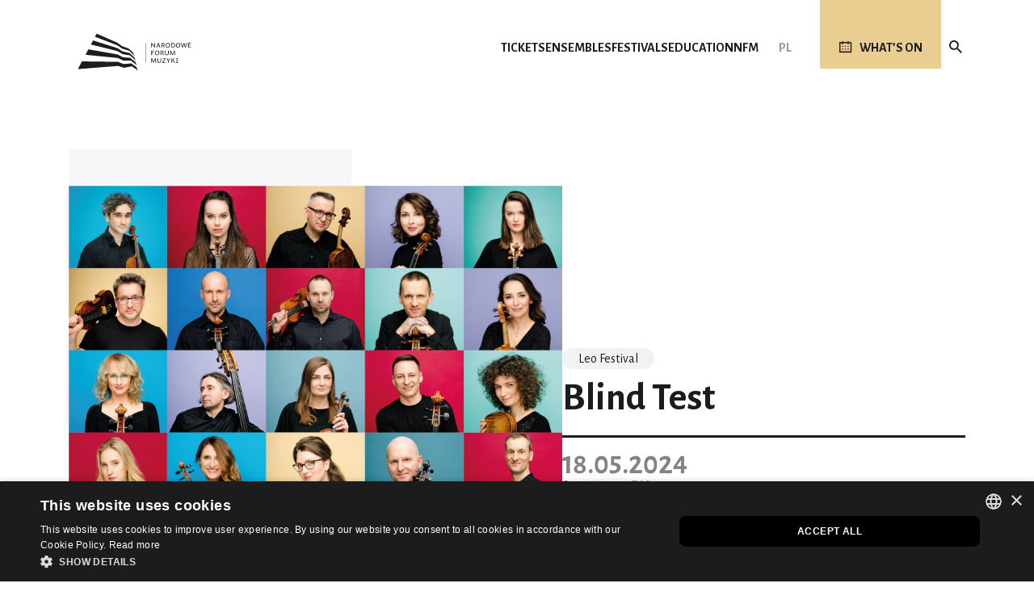

--- FILE ---
content_type: text/html; charset=utf-8
request_url: https://www.nfm.wroclaw.pl/en/component/nfmcalendar/event/10986
body_size: 8081
content:
<!DOCTYPE html>
<html xmlns="http://www.w3.org/1999/xhtml" xml:lang="en-gb" lang="en-gb" dir="ltr">

<head>
	<meta name="viewport" content="width=device-width, initial-scale=1, shrink-to-fit=no" />
	<link rel="preconnect" href="https://fonts.googleapis.com">
	<link rel="preconnect" href="https://fonts.gstatic.com" crossorigin>
	<link href="https://fonts.googleapis.com/css2?family=Alegreya+Sans:ital,wght@0,100;0,300;0,400;0,500;0,700;0,800;0,900;1,100;1,300;1,400;1,500;1,700;1,800;1,900&display=swap" rel="stylesheet">
		<meta charset="utf-8">
	<meta name="description" content="Narodowe Forum Muzyki, przestrzeń dla piękna">
	<meta name="generator" content="Joomla! - Open Source Content Management">
	<title>Narodowe Forum Muzyki</title>
	<link href="https://www.nfm.wroclaw.pl/images/Sezon_2023_2024/large/Leopoldinum_23_kolaz_stroa_900x600_1.jpg" rel="image_src">
	<link href="/templates/bootstrap4/favicon.ico" rel="icon" type="image/vnd.microsoft.icon">
<link href="/media/mod_languages/css/template.min.css?7efc26" rel="stylesheet">
	<link href="/media/mediaboxes2/plugin/components/Magnific Popup/magnific-popup.css" rel="stylesheet">
	<link href="/media/mediaboxes2/plugin/components/Fancybox/jquery.fancybox.min.css" rel="stylesheet">
	<link href="/media/mediaboxes2/plugin/css/mediaBoxes.css" rel="stylesheet">
	<link href="/templates/bootstrap4/css/bootstrap.css" rel="stylesheet">
	<link href="/templates/bootstrap4/css/font-awesome.min.css" rel="stylesheet">
	<link href="/templates/bootstrap4/css/template.css" rel="stylesheet">
<script type="application/json" class="joomla-script-options new">{"system.paths":{"root":"","rootFull":"https:\/\/www.nfm.wroclaw.pl\/","base":"","baseFull":"https:\/\/www.nfm.wroclaw.pl\/"},"csrf.token":"4a7059cdc1d530511bd852a35a0bc74c"}</script>
	<script src="/media/system/js/core.min.js?a3d8f8"></script>
	<script src="/media/vendor/jquery/js/jquery.min.js?3.7.1"></script>
	<script src="/media/legacy/js/jquery-noconflict.min.js?504da4"></script>
	<script src="/media/mediaboxes2/plugin/components/Isotope/jquery.isotope.min.js"></script>
	<script src="/media/mediaboxes2/plugin/components/imagesLoaded/jquery.imagesLoaded.min.js"></script>
	<script src="/media/mediaboxes2/plugin/components/Transit/jquery.transit.min.js"></script>
	<script src="/media/mediaboxes2/plugin/components/jQuery Easing/jquery.easing.js"></script>
	<script src="/media/mediaboxes2/plugin/components/jQuery Visible/jquery.visible.min.js"></script>
	<script src="/media/mediaboxes2/plugin/components/Modernizr/modernizr.custom.min.js"></script>
	<script src="/media/mediaboxes2/plugin/components/Magnific Popup/jquery.magnific-popup.min.js"></script>
	<script src="/media/mediaboxes2/plugin/components/Fancybox/jquery.fancybox.min.js"></script>
	<script src="/media/mediaboxes2/plugin/js/jquery.mediaBoxes.dropdown.js"></script>
	<script src="/media/mediaboxes2/plugin/js/jquery.mediaBoxes.js"></script>
	<script src="/media/mediaboxes2/plugin/js/mediaBoxesUtils.js"></script>
	<script src="/templates/bootstrap4/js/popper.min.js"></script>
	<script src="/templates/bootstrap4/js/bootstrap.min.js"></script>
	<script src="/templates/bootstrap4/js/template.js"></script>
	<script src="/templates/bootstrap4/js/nfm.js"></script>
	<!--[if lt IE 9]><script src="/media/jui/js/html5.js"></script><![endif]-->
	<meta property="og:site_name" content="Narodowe Forum Muzyki" />
	<meta property="og:title" content="Blind Test" />
	<meta property="og:description" content="" />
	<meta property="og:image" content="https://www.nfm.wroclaw.pl/images/Sezon_2023_2024/large/Leopoldinum_23_kolaz_stroa_900x600_1.jpg" />
	<meta property="og:url" content="https://www.nfm.wroclaw.pl/en/component/nfmcalendar/event/10986" />

	<link href="/templates/bootstrap4/css/nfm.css" rel="stylesheet" type="text/css">
		<meta name="referrer" content="strict-origin" />

	<!-- Google Tag Manager -->

	<script>
		(function(w, d, s, l, i) {
			w[l] = w[l] || [];
			w[l].push({
				'gtm.start':

					new Date().getTime(),
				event: 'gtm.js'
			});
			var f = d.getElementsByTagName(s)[0],

				j = d.createElement(s),
				dl = l != 'dataLayer' ? '&l=' + l : '';
			j.async = true;
			j.src =

				'https://www.googletagmanager.com/gtm.js?id=' + i + dl;
			f.parentNode.insertBefore(j, f);

		})(window, document, 'script', 'dataLayer', 'GTM-NVXTT4J');
	</script>

	<!-- End Google Tag Manager -->

</head>

<body class=" page-nfmcalendar view-event task-none">


	<!-- Google Tag Manager (noscript) -->

	<noscript><iframe src="https://www.googletagmanager.com/ns.html?id=GTM-NVXTT4J" height="0" width="0" style="display:none;visibility:hidden"></iframe></noscript>

	<!-- End Google Tag Manager (noscript) -->

	<style>
		body {
			overflow-y: scroll;
			/* Show vertical scrollbar */
		}
	</style>

	<div id="nfmHeader">
		<header>
			<div class="container">

				
				<div class="row">
					<div class="col-12">
						<div id="headerContainer">
							<div class="nfmHeaderItem nfmLogo">
								<a href="/"><img src="/templates/bootstrap4/images/nfmLogo_b.svg"></a>
							</div>
							<div class="nfmHeaderItem navbar-1">
								<div class="moduletable">
<div id="nfmMainMenuContainer">
<!-- <nav class="moduletable_mainMenu navbar navbar-expand-md navbar-light" > -->
<nav class="navbar navbar-expand-lg navbar-light" >
<div class="navbar-container">
	<button class="navbar-toggler collapsed navbar-toggler-right" type="button" data-toggle="collapse" data-target="#navbar_nfmMainMenuContent" aria-controls="navbar_nfmMainMenuContent" aria-expanded="false" aria-label="Toggle navigation">
		<!-- standardowy toggler
		    <span class="navbar-toggler-icon"></span>
			// -->
		<!-- animowany toggler -->
		<div class="navbar-toggler-animated">
            <span> </span>
            <span> </span>
            <span> </span>
		</div>
	</button>
	<div class="collapse navbar-collapse" id="navbar_nfmMainMenuContent">
		<div id="nfmMainMenuRWDContentContainer">
			<ul class="menu nav navbar-nav" id="nfmMainMenu">
<li class="nav-item item-960"><a href="/en/tickets/general-info" class="nav-link">Tickets</a></li><li class="nav-item item-962"><a href="/en/ensembles" class="nav-link">Ensembles</a></li><li class="nav-item item-961"><a href="/en/festivals" class="nav-link">Festivals</a></li><li class="nav-item item-963"><a class="nav-link" href="/en/education"  >Education</a></li><li class="nav-item item-964"><a href="/en/about-us/introduction" class="nav-link">NFM</a></li>				<li class="nav-item" id="mainMenuSearch">
					<a href="https://www.nfm.wroclaw.pl/en/wyszukiwarka" class="icoLink" id="nfmSearch"></a>
				</li>
			</ul>
			<div id="nfmMainMenuCollapseFooter">
				<div class="nfmSocialButtons">
					<a href="https://www.facebook.com/pages/Narodowe-Forum-Muzyki/156477197853" target="_blank" class="nfmSocialLink nfmSlFB"></a>
					<a href="https://twitter.com/NFM_Wro" target="_blank" class="nfmSocialLink nfmSlTwitter"></a>
					<a href="https://www.instagram.com/nfmwro/" target="_blank" class="nfmSocialLink nfmSlInstagram"></a>
					<a href="https://www.youtube.com/c/NarodoweForumMuzyki" target="_blank" class="nfmSocialLink nfmSlYT"></a>
					<a href="https://open.spotify.com/user/q7kz70s41f55u9wzrxhl7p6xu" target="_blank" class="nfmSocialLink nfmSlSpotify"></a>
				</div>	
				<div class="nfmLangSwitcher">
					<div class="moduletable ">
        <div class="mod-languages">
    <!-- <p class="visually-hidden" id="language_picker_des_87">Select your language</p> -->


    <ul aria-labelledby="language_picker_des_87" class="mod-languages__list lang-inline">

                                <li>
                <a aria-label="Polski (PL)" href="https://www.nfm.wroclaw.pl/pl/component/nfmcalendar/event/10981">
                                            PL                                    </a>
            </li>
                                    </ul>

</div>
</div>
				</div>
			</div>
		</div>
	</div>
</nav>
</div>

<script>
	var docMainMenu = jQuery("#navbar_nfmMainMenuContent");
	var docBody = jQuery("body");

	jQuery("#navbar_nfmMainMenuContent").on('show.bs.collapse', function () {
		if (!docBody.hasClass("nfmMainMenuRWDOpen")) {
			docBody.addClass("nfmMainMenuRWDOpen");
		}
	})
	jQuery("#navbar_nfmMainMenuContent").on('hidden.bs.collapse ', function () {
		if (docBody.hasClass("nfmMainMenuRWDOpen")) {
			docBody.removeClass("nfmMainMenuRWDOpen");
		}
	})

	</script>
</div> <!-- TODO: zmienić nazwę z navbar-1 na main-menu i uporządkować przypisanie w panelu adm joomli -->
							</div>
							<div class="nfmHeaderItem navbar-2">
								
								<div class="nfmLangSwitcher">
									<div class="mod-languages">
    <!-- <p class="visually-hidden" id="language_picker_des_87">Select your language</p> -->


    <ul aria-labelledby="language_picker_des_87" class="mod-languages__list lang-inline">

                                <li>
                <a aria-label="Polski (PL)" href="https://www.nfm.wroclaw.pl/pl/component/nfmcalendar/event/10981">
                                            PL                                    </a>
            </li>
                                    </ul>

</div>

								</div>
							</div>
							<div class="nfmHeaderItem navbar-3">
								 <!-- TODO: usunąć to wklejanie (zawartość stała) -->
																<a href="https://www.nfm.wroclaw.pl/en/repertoire" id="nfmRepertoire"><span class="icoLink">What’s on</span></a>
							</div>
							<div class="nfmHeaderItem navbar-4">
								 <!-- TODO: usunąć to wklejanie (zawartość stała) -->
								<a href="https://www.nfm.wroclaw.pl/en/search" class="icoLink" id="nfmSearch"></a>
							</div>
						</div>
					</div>
				</div>
			</div>
			<script>
				(function() {
					var s = document.createElement('script');
					s.src = 'https://accessibility.roduq.pl/api/wcag.js';
					s.async = s.defer = true;
					s.onload = function() {
						roduq.wcag();
					};
					(document.body ? document.body : document.querySelector('head')).appendChild(s);
				}());
			</script>
		</header>

			</div>
	<div id="nfmContent">
		<div class="body">
			<div class="content">
				<div class="container" id="nfmContentContainer">
					
										
															
											<div class="row" id="nfmCC-component">
							<div class="col-12">
								



	<div class="nfmArticle nfmArticle_v1 nfmEvent nfmEventArchive">

		
		<div class="nfmContentSeccionHeader row">
			<div class="nfmCSLeftCol col-12 col-md-4">
				<div class="nfmCSColContent">
					<div class="nfmArtHeader">
						<div class="nfmAHImg nfmImg">
															<img   src="/images/Sezon_2023_2024/large/Leopoldinum_23_kolaz_stroa_900x600_1.jpg" itemprop="image" class="img-responsive">
															
						</div>
						<div class="nfmAHInfo">
															<div class="nfmAHCategory">Leo Festival</div>
							
							<div class="nfmAHTitle">Blind Test</div>

							<div class="nfmAHDetails">

								<div class="nfmEventDetailsContainer">
									<div class="nfmEventDetails nfmComEvDetails">
										<div class="nfmEDInfo nfmEDArchive">
											<div class="nfmEDDateBox clearfix">
												<div class="nfmEDDate nfmComEvDate">18.05.2024</div>
												<div class="nfmEDDateGroup nfmComEvDateGroup">
													<div class="nfmEDDateWeekDay nfmComEvDateWeekDay">Sat.</div>
													<div class="nfmEDTime nfmComEvTime">7:00 PM</div>
												</div>
											</div>

																							<div class="nfmEDLoc">NFM, Red Hall</div>
																					</div>

										<div class="nfmEDInfo">
											<div class="nfmEDAction nfmComEvAction">
																							</div>
										</div>
									</div>
								</div>
							</div>
						</div>
					</div>
				</div>
			</div>
			<div class="nfmCSRightCol col-12 d-md-none ">
				<div class="nfmCSColContent"></div>
			</div>
		</div>

		
		<div class="nfmContentSeccionBody row">
			<div class="nfmCSLeftCol col-12 col-md-4">
				<div class="nfmCSColContent">

					<div class="nfmArtAddInfo"><div class="nfmArtAITitle">Programme:</div><p>Surprise concert with audience participation</p></div><div class="nfmArtAddInfo"><div class="nfmArtAITitle">Performers:</div><p>NFM Leopoldinum Orchestra</p></div><div class="nfmArtAddInfo"><div class="nfmArtAITitle">Venue:</div><div>NFM, Red Hall</div><div>plac Wolności 1,  50-071 Wrocław</div><div style="margin-top: 10px;"><a href="https://www.google.pl/maps/place/Narodowe+Forum+Muzyki+%28w+budowie%29,+plac+Wolno%C5%9Bci,+52-007+Wroc%C5%82aw/@51.1069955,17.026475,17z/data=!3m1!4b1!4m2!3m1!1s0x470fc2735a34561f:0xcadbf9b23ffff954" target="_blank" class="textLink textLinkEmp">Show on the map</a></div></div><div class="nfmArtSeparator"></div><div class="nfmArtAddInfo"><div class="nfmArtAITitle">Pricelists:</div>from 10 to 85 zł</div>
					
				</div>
			</div>

			<div class="nfmCSRightCol col-12 col-md-8">
				<div class="nfmCSColContent">
					<div class="nfmArtText" itemprop="articleBody">
											</div>
					<div class="moduletable ">
            <h3 >NFM Audio Player - obsługa komponentu Event</h3>        
</div>
<div class="moduletable ">
            <h3 >NFM Video Panel - obsługa komponentu Event</h3>        <div class="moduletable">
    <div class="nfmMBVideoContainer " id="videopanel__eventDetails">
        
        <div class="content grid-container" style="text-align: left; ">
            <div id="gridvideopanel__eventDetails">

                                    <div class="media-box nfmMBVideo">
                        <div class="media-box-image mb-open-popup" data-type="iframe" data-src="https://www.youtube.com/watch?v=xaISXWr7k0M">
                            <div data-width="290" data-height="186" data-thumbnail="http://img.youtube.com/vi/xaISXWr7k0M/0.jpg">
                            </div>
                            <div class="thumbnail-overlay">
                                <i class="fa fa-play "></i>
                            </div>
                        </div>
                        <div class="media-box-content">
                            <div class="media-box-title"></div>
                                                    </div>
                    </div>
                            </div>
        </div>
    </div>
</div>


<script>
    jQuery(function() {
        var numberOfEventsColumns = numberOfInitialMediaBoxes(getViewportWidth());
        var numberOfEventsToLoad = 1 * numberOfEventsColumns;

        jQuery('#gridvideopanel__eventDetails').mediaBoxes({
            filterContainer: '#filter',
            boxesToLoadStart: numberOfEventsToLoad,
            boxesToLoad: numberOfEventsToLoad,
            lazyLoad: false,
            horizontalSpaceBetweenBoxes: 20,
            verticalSpaceBetweenBoxes: 10,
            columnWidth: 'auto',
            columns: 6,
            resolutions: [{
                    maxWidth: 10003,
                    columnWidth: 'auto',
                    columns: 5,
                },
                {
                    maxWidth: 10002,
                    columnWidth: 'auto',
                    columns: 4,
                },
                {
                    maxWidth: 10001,
                    columnWidth: 'auto',
                    columns: 3,
                },
                {
                    maxWidth: 10000,
                    columnWidth: 'auto',
                    columns: 2,
                },
                {
                    maxWidth: 9999,
                    columnWidth: 'auto',
                    columns: 1,
                },
            ],
            waitUntilThumbLoads: true,
            waitForAllThumbsNoMatterWhat: false,
            thumbnailOverlay: true,
            overlayEasing: 'direction-aware',
            showOnlyLoadedBoxesInPopup: false,
            considerFilteringInPopup: true,
            deepLinking: true,
            gallery: false,
            LoadingWord: 'Loading ...',
            loadMoreWord: 'Show more',
            noMoreEntriesWord: 'hide'

        });
    });
</script></div>

						<div class="row nfmPartnerList">
																								<div class="col-12">
																				<div class="row nfmPPartners">
																					</div>
									</div>
																																<div class="col-12">
																				<div class="row nfmPPartners">
																					</div>
									</div>
																																<div class="col-12">
																				<div class="row nfmPPartners">
																					</div>
									</div>
																					</div>

					
										
														</div>
			</div>

					</div>

	</div>



							</div>
						</div>
					

											<div class="row" id="nfmCC-home-3">
							<div class="col-12">
								<div class="moduletable"></div>
							</div>
						</div>
																																							</div>
			</div>
		</div>
	</div>
	<div id="nfmBeforeFooter">
		<div>
			<div class="container">
				<div class="row" id="nfmNewsletter">
					<div class="col-12 col-md-4 col-lg-5">
						<div>
							<div>Newsletter <i>Melomana</i></div>
							<span>We announce new concerts, we remind you about the start of ticket sales, we let you know about the last vacancies</span>
						</div>
					</div>
					<div class="col-12 col-md-5 col-lg-5 nfmNewsletterForm">
						<div>
							<input id="formEmail" type="text" placeholder="Your e-mail address..." name="">
							<div id="formError1" class=""></div>
						</div>
						<div>
							<label><input id="formRODO" value="" type="checkbox">I consent to the processing of my personal data in accordance with <a href="https://www.nfm.wroclaw.pl/en/privacy-policy" class="textLink" target="_blank">the privacy policy</a></label>
							<div id="formError2" class=""></div>
						</div>

					</div>
					<div class="col-12 col-md-3 col-lg-2 nfmNewsletterForm">
						<div onclick="sendToNewsletter();"><span><i class="fa fa-plus" style="margin-right: 10px;"></i>Register</span></div>
					</div>
					<div class="col-12 col-md-8 col-lg-7 nfmNewsletterConfirm">
						<div id="message" class=""></div>
					</div>
					<script>
						function isEmail(email) {
							var regex = /^([a-zA-Z0-9_.+-])+\@(([a-zA-Z0-9-])+\.)+([a-zA-Z0-9]{2,4})+$/;
							return regex.test(email);
						}

						function sendToNewsletter() {
							var email = jQuery("#formEmail").val();
							var formRODOChecked = jQuery("#formRODO").is(":checked");
							var isCorrect = true;
							if (formRODOChecked === false) {
								jQuery("#formError2").addClass('error').text('Consent is required!');
								isCorrect = false;
							} else {
								jQuery("#formError2").removeClass('error').text('');
							}
							if (!isEmail(email)) {
								jQuery("#formError1").addClass('error').text('Incorrect email address');
								isCorrect = false;
							} else {
								jQuery("#formError1").removeClass('error').text('');
							}
							if (!isCorrect) return;
							//console.log(email);
							//console.log(formRODOChecked);

							var jqxhr = jQuery.post("https://www.nfm.wroclaw.pl//addToNewsletter.php?email=" + email, function() {
									//console.log("success");
								})
								.done(function(data) {
									console.log("done: " + data);
									var response = JSON.parse(data);
									jQuery(".nfmNewsletterForm").hide();
									jQuery(".nfmNewsletterConfirm").show();
									if (response.success == true) {
										jQuery("#message").removeClass('error').text('The e-mail address has been added');
									} else {
										jQuery("#message").addClass('error').text('An error occurred while adding the e-mail address');
									}
									console.log(response);
								})
								.fail(function(data) {
									jQuery("#message").addClass('error').text('An error occurred while adding the e-mail address');
									console.log("error: " + data);
								});
						};
					</script>

				</div>
			</div>
		</div>
	</div>
	<div id="nfmFooter">
		<footer class="" role="contentinfo">
			<div class="container">				<div class="row">
					<div class="col-12 col-lg-7 col-xl-7">
						<div class="row nfmAddressBar">
							<div class="col-5 col-sm-3 col-md-3 col-lg-3 col-xl-3">
								<a href="/"><img src="/templates/bootstrap4/images/nfmLogoWhite.svg"></a>
							</div>
							<div class="nfmAddressInfo col-7 col-sm-3 col-md-4 col-lg-4 col-xl-4">
								<div class="nfmAddressBarTitle">Address</div>
								<span>pl. Wolności 1</span><br>
								<span>50-071 Wrocław</span><br>
								<a href="https://goo.gl/maps/JwRTo21KTJy9XtYKA" target="_blank" class="textLink textLinkEmp">Show on the map</a>
							</div>
							<div class="nfmAddressInfo col-12 col-sm-6 col-md-5 col-lg-5 col-xl-5">
								<div class="nfmAddressBarTitle">Box Office & Bookings</div>
								<span>Phone: <a href="tel:+48717159700"><b>+48 71 715 97 00</b></a></span><br>
								<span>E-mail: <a href="mailto:rezerwacje@nfm.wroclaw.pl"><b>rezerwacje@nfm.wroclaw.pl</b></span></a>
							</div>
						</div>
						<div class="row">
							<div class="offset-sm-3 offset-md-3 col-12 col-sm-9 col-md-9">
								<div class="nfmSocialButtons">
									<a href="https://www.facebook.com/pages/Narodowe-Forum-Muzyki/156477197853" target="_blank" class="nfmSocialLink nfmSlFB"></a>
									<a href="https://twitter.com/NFM_Wro" target="_blank" class="nfmSocialLink nfmSlTwitter"></a>
									<a href="https://www.instagram.com/nfmwro/" target="_blank" class="nfmSocialLink nfmSlInstagram"></a>
									<a href="https://www.youtube.com/c/NarodoweForumMuzyki" target="_blank" class="nfmSocialLink nfmSlYT"></a>
									<a href="https://open.spotify.com/user/q7kz70s41f55u9wzrxhl7p6xu" target="_blank" class="nfmSocialLink nfmSlSpotify"></a>
								</div>
							</div>
						</div>
					</div>
					<div class="col-12 d-md-none d-lg-block col-lg-5 col-xl-5 nfmFooterMenuCol">
													<div class="moduletable">
<div id="nfmFooterMenuContainer">
<!-- <nav class="moduletable_mainMenu navbar navbar-expand-md navbar-light" > -->
<nav class="navbar navbar-expand-lg navbar-light" >
<div class="navbar-container">
	<button class="navbar-toggler collapsed navbar-toggler-right" type="button" data-toggle="collapse" data-target="#navbar_nfmFooterMenuContent" aria-controls="navbar_nfmFooterMenuContent" aria-expanded="false" aria-label="Toggle navigation">
		<!-- standardowy toggler
		    <span class="navbar-toggler-icon"></span>
			// -->
		<!-- animowany toggler -->
		<div class="navbar-toggler-animated">
            <span> </span>
            <span> </span>
            <span> </span>
		</div>
	</button>
	<div class="collapse navbar-collapse" id="navbar_nfmFooterMenuContent">
		<div id="nfmFooterMenuRWDContentContainer">
			<ul class="menu nav navbar-nav" id="nfmFooterMenu">
<li class="nav-item item-1290"><a href="https://bilety.nfm.wroclaw.pl/" class="nav-link" target="_blank" rel="noopener noreferrer">Tickets online</a></li><li class="nav-item item-292"><a href="/en/contact-us" class="nav-link">Contact us</a></li><li class="nav-item item-1289"><a class="nav-link" href="/en/nfm-online"  >NFM Online</a></li><li class="nav-item item-929"><a href="/en/virtual-walk" class="nav-link">Virtual tour</a></li><li class="nav-item item-1660"><a href="https://www.nfm.wroclaw.pl/wizualizacja/" class="nav-link">ORLEN Main Hall 3D Model</a></li><li class="nav-item item-926"><a class="nav-link" href="/en/press-area"  >Press area</a></li><li class="nav-item item-291"><a href="https://www.nfm.wroclaw.pl/en/about-us/support-us" class="nav-link">Support us</a></li><li class="nav-item item-596"><a href="/en/archive" class="nav-link">Archives</a></li><li class="nav-item item-949"><a class="nav-link" href="/en/exhibitions"  >Exhibitions</a></li><li class="nav-item item-774"><a class="nav-link" href="/en/nfm-for-students"  >NFM for Students</a></li><li class="nav-item item-290"><a class="nav-link" href="/en/privacy-policy"  >Privacy policy</a></li><li class="nav-item item-1292"><a class="nav-link" href="/en/news"  >News</a></li><li class="nav-item item-1643"><a class="nav-link" href="/en/faq-2"  >FAQ </a></li>				<li class="nav-item" id="mainMenuSearch">
					<a href="https://www.nfm.wroclaw.pl/en/wyszukiwarka" class="icoLink" id="nfmSearch"></a>
				</li>
			</ul>
			<div id="nfmMainMenuCollapseFooter">
				<div class="nfmSocialButtons">
					<a href="https://www.facebook.com/pages/Narodowe-Forum-Muzyki/156477197853" target="_blank" class="nfmSocialLink nfmSlFB"></a>
					<a href="https://twitter.com/NFM_Wro" target="_blank" class="nfmSocialLink nfmSlTwitter"></a>
					<a href="https://www.instagram.com/nfmwro/" target="_blank" class="nfmSocialLink nfmSlInstagram"></a>
					<a href="https://www.youtube.com/c/NarodoweForumMuzyki" target="_blank" class="nfmSocialLink nfmSlYT"></a>
					<a href="https://open.spotify.com/user/q7kz70s41f55u9wzrxhl7p6xu" target="_blank" class="nfmSocialLink nfmSlSpotify"></a>
				</div>	
				<div class="nfmLangSwitcher">
					<div class="moduletable ">
        <div class="mod-languages">
    <!-- <p class="visually-hidden" id="language_picker_des_87">Select your language</p> -->


    <ul aria-labelledby="language_picker_des_87" class="mod-languages__list lang-inline">

                                <li>
                <a aria-label="Polski (PL)" href="https://www.nfm.wroclaw.pl/pl/component/nfmcalendar/event/10981">
                                            PL                                    </a>
            </li>
                                    </ul>

</div>
</div>
				</div>
			</div>
		</div>
	</div>
</nav>
</div>

</div>
											</div>
				</div>
				<div class="row" style="margin-top: 50px;">
					<div class="col-12 col-md-6 col-lg-12">
						<div class="row">
							<div class="nfmSponsors col-12 col-lg-5 col-xl-6">
								<div class="row">
									<div class="col-12 col-xl-4">
										<div class="nfmSponsorIntro" style="font-size: 0.6em;">
											National Forum of Music (NFM) - a cultural institution co-managed by the Municipality of Wrocław, Minister of Culture and National Heritage and the Lower Silesian Province										</div>
									</div>
									<div class="nfmSponsorList col-12 col-xl-8">
										<a href="http://www.wroclaw.pl/" target="_blank" class="nfmSponsor"
											style="display:inline-flex;width:103px;height:45px;align-items:center;justify-content:center;margin-bottom:4px;">
											<img src="/templates/bootstrap4/images/nfmSponsorsWroclaw2.svg" alt="" >
										</a>
										<a href="http://www.mkidn.gov.pl/" target="_blank" class="nfmSponsor">
											<img src="/templates/bootstrap4/images/nfmSponsorsMKDN2.svg" alt="" style="margin-bottom: 4px;">
										</a>
										<a href="http://www.umwd.dolnyslask.pl/" target="_blank" class="nfmSponsor">
											<img src="/templates/bootstrap4/images/nfmSponsorsDS.svg" alt="" style="margin-bottom: 4px;">
										</a>
									</div>
								</div>
							</div>
							<div class="nfmSponsors col-12 col-lg-5 offset-lg-2 col-xl-6 offset-xl-0">
								<div class="row">
									<div class="col-12 col-xl-4">
										<div class="nfmSponsorIntro" style="font-size: 0.6em;">
											Development of the NFM's artistic and educational activity through the purchase of equipment co-financed by:										</div>
									</div>
									<div class="nfmSponsorList col-12 col-xl-8">
										<div class="nfmSponsor">
											<img src="/templates/bootstrap4/images/nfmSponsorsFE.svg" alt="" style="margin-bottom: 4px;">
										</div>
										<div class="nfmSponsor">
											<img src="/templates/bootstrap4/images/nfmSponsorsNFM.svg" alt="" style="margin-bottom: 4px;">
										</div>
										<div class="nfmSponsor">
											<img src="/templates/bootstrap4/images/nfmSponsorsUE.svg" alt="" style="margin-bottom: 4px;">
										</div>
									</div>
								</div>
							</div>
						</div>
					</div>
					<div class="d-none d-md-block col-md-6 d-lg-none nfmFooterMenuCol">
													<div class="moduletable">
<div id="nfmFooterMenuContainer">
<!-- <nav class="moduletable_mainMenu navbar navbar-expand-md navbar-light" > -->
<nav class="navbar navbar-expand-lg navbar-light" >
<div class="navbar-container">
	<button class="navbar-toggler collapsed navbar-toggler-right" type="button" data-toggle="collapse" data-target="#navbar_nfmFooterMenuContent" aria-controls="navbar_nfmFooterMenuContent" aria-expanded="false" aria-label="Toggle navigation">
		<!-- standardowy toggler
		    <span class="navbar-toggler-icon"></span>
			// -->
		<!-- animowany toggler -->
		<div class="navbar-toggler-animated">
            <span> </span>
            <span> </span>
            <span> </span>
		</div>
	</button>
	<div class="collapse navbar-collapse" id="navbar_nfmFooterMenuContent">
		<div id="nfmFooterMenuRWDContentContainer">
			<ul class="menu nav navbar-nav" id="nfmFooterMenu">
<li class="nav-item item-1290"><a href="https://bilety.nfm.wroclaw.pl/" class="nav-link" target="_blank" rel="noopener noreferrer">Tickets online</a></li><li class="nav-item item-292"><a href="/en/contact-us" class="nav-link">Contact us</a></li><li class="nav-item item-1289"><a class="nav-link" href="/en/nfm-online"  >NFM Online</a></li><li class="nav-item item-929"><a href="/en/virtual-walk" class="nav-link">Virtual tour</a></li><li class="nav-item item-1660"><a href="https://www.nfm.wroclaw.pl/wizualizacja/" class="nav-link">ORLEN Main Hall 3D Model</a></li><li class="nav-item item-926"><a class="nav-link" href="/en/press-area"  >Press area</a></li><li class="nav-item item-291"><a href="https://www.nfm.wroclaw.pl/en/about-us/support-us" class="nav-link">Support us</a></li><li class="nav-item item-596"><a href="/en/archive" class="nav-link">Archives</a></li><li class="nav-item item-949"><a class="nav-link" href="/en/exhibitions"  >Exhibitions</a></li><li class="nav-item item-774"><a class="nav-link" href="/en/nfm-for-students"  >NFM for Students</a></li><li class="nav-item item-290"><a class="nav-link" href="/en/privacy-policy"  >Privacy policy</a></li><li class="nav-item item-1292"><a class="nav-link" href="/en/news"  >News</a></li><li class="nav-item item-1643"><a class="nav-link" href="/en/faq-2"  >FAQ </a></li>				<li class="nav-item" id="mainMenuSearch">
					<a href="https://www.nfm.wroclaw.pl/en/wyszukiwarka" class="icoLink" id="nfmSearch"></a>
				</li>
			</ul>
			<div id="nfmMainMenuCollapseFooter">
				<div class="nfmSocialButtons">
					<a href="https://www.facebook.com/pages/Narodowe-Forum-Muzyki/156477197853" target="_blank" class="nfmSocialLink nfmSlFB"></a>
					<a href="https://twitter.com/NFM_Wro" target="_blank" class="nfmSocialLink nfmSlTwitter"></a>
					<a href="https://www.instagram.com/nfmwro/" target="_blank" class="nfmSocialLink nfmSlInstagram"></a>
					<a href="https://www.youtube.com/c/NarodoweForumMuzyki" target="_blank" class="nfmSocialLink nfmSlYT"></a>
					<a href="https://open.spotify.com/user/q7kz70s41f55u9wzrxhl7p6xu" target="_blank" class="nfmSocialLink nfmSlSpotify"></a>
				</div>	
				<div class="nfmLangSwitcher">
					<div class="moduletable ">
        <div class="mod-languages">
    <!-- <p class="visually-hidden" id="language_picker_des_87">Select your language</p> -->


    <ul aria-labelledby="language_picker_des_87" class="mod-languages__list lang-inline">

                                <li>
                <a aria-label="Polski (PL)" href="https://www.nfm.wroclaw.pl/pl/component/nfmcalendar/event/10981">
                                            PL                                    </a>
            </li>
                                    </ul>

</div>
</div>
				</div>
			</div>
		</div>
	</div>
</nav>
</div>

</div>
											</div>
				</div>

				<div class="row" style="margin-top: 20px">
					<div class="nfmFooterCopyright col-10">
						&#169; 2021 National Forum of Music <span>Design Ficturo</span>
					</div>
					<div class="nfmFooterLangSwitcher col-2">
						<div class="mod-languages">
    <!-- <p class="visually-hidden" id="language_picker_des_87">Select your language</p> -->


    <ul aria-labelledby="language_picker_des_87" class="mod-languages__list lang-inline">

                                <li>
                <a aria-label="Polski (PL)" href="https://www.nfm.wroclaw.pl/pl/component/nfmcalendar/event/10981">
                                            PL                                    </a>
            </li>
                                    </ul>

</div>

					</div>
				</div>

			</div>
		</footer>
		<a href="#top" id="back-top" title="back to top">
			<svg width="32" height="32" viewBox="0 0 100 100">
				<path fill="white" d="m50 0c-13.262 0-25.98 5.2695-35.355 14.645s-14.645 22.094-14.645 35.355 5.2695 25.98 14.645 35.355 22.094 14.645 35.355 14.645 25.98-5.2695 35.355-14.645 14.645-22.094 14.645-35.355-5.2695-25.98-14.645-35.355-22.094-14.645-35.355-14.645zm20.832 62.5-20.832-22.457-20.625 22.457c-1.207 0.74219-2.7656 0.57812-3.7891-0.39844-1.0273-0.98047-1.2695-2.5273-0.58594-3.7695l22.918-25c0.60156-0.61328 1.4297-0.96094 2.2891-0.96094 0.86328 0 1.6914 0.34766 2.293 0.96094l22.918 25c0.88672 1.2891 0.6875 3.0352-0.47266 4.0898-1.1562 1.0508-2.9141 1.0859-4.1133 0.078125z"></path>
			</svg>
		</a>

		

	</div>

	<script>
		var scrollToTopBtn = document.getElementById("back-top");
		var rootElement = document.documentElement;

		function scrollToTop() {
			// Scroll to top logic
			rootElement.scrollTo({
				top: 0,
				behavior: "smooth"
			})
		}
		scrollToTopBtn.addEventListener("click", scrollToTop);

		jQuery(document).ready(function() {
			jQuery("#nfmContentContainer > .row > div > .moduletable").each(function(index) {
				if (jQuery.trim(jQuery(this).html()) == '') {
					jQuery(this).addClass('empty');
				}
				if (jQuery(this).find('.moduleNoMargin').length) {
					jQuery(this).addClass('moduleNoMargin');
				}
			});
		});
	</script>


	<script type="text/javascript">
		var _smid = "ky6hk2jr6ucxzhx2";

		(function(w, r, a, sm, s) {

			w['SalesmanagoObject'] = r;

			w[r] = w[r] || function() {
				(w[r].q = w[r].q || []).push(arguments)
			};

			sm = document.createElement('script');
			sm.type = 'text/javascript';
			sm.async = true;
			sm.src = a;

			s = document.getElementsByTagName('script')[0];

			s.parentNode.insertBefore(sm, s);

		})(window, 'sm', ('https:' == document.location.protocol ? 'https://' : 'http://') + 'app2.salesmanago.pl/static/sm.js');
	</script>

</body>

</html>